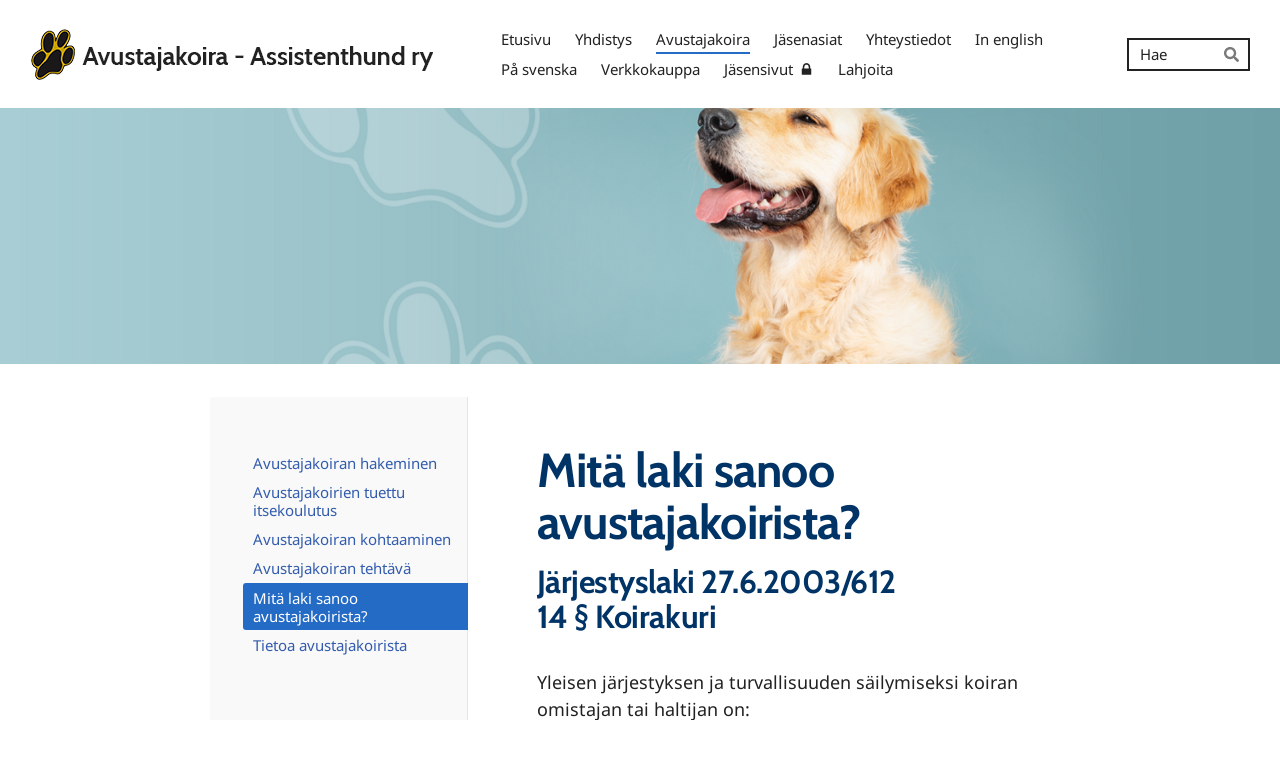

--- FILE ---
content_type: text/html; charset=utf-8
request_url: https://www.avustajakoira.fi/avustajakoirista/mita-laki-sanoo-avustajakoirista/
body_size: 6764
content:
<!DOCTYPE html>
<html class="no-js" lang="fi" data-consentbannerenabled>

<head>
  <title>Mitä laki sanoo avustajakoirista? - Avustajakoira  - Assistenthund ry</title>
  <meta charset="utf-8">
  <meta name="viewport" content="width=device-width,initial-scale=1.0">
  <link rel="preconnect" href="https://fonts.avoine.com" crossorigin>
  <link rel="preconnect" href="https://bin.yhdistysavain.fi" crossorigin>
  <script data-cookieconsent="ignore">
    document.documentElement.classList.replace('no-js', 'js')
  </script>
  
  <link href="https://fonts.avoine.com/fonts/cabin/ya.css" rel="stylesheet" class="font-import"><link href="https://fonts.avoine.com/fonts/noto-sans/ya.css" rel="stylesheet" class="font-import">
  <link rel="stylesheet" href="/@css/browsing-1.css?b1768915418s1611582451573">
  
<link rel="canonical" href="https://www.avustajakoira.fi/avustajakoirista/mita-laki-sanoo-avustajakoirista/"><meta name="description" content="Järjestyslaki 27.6.2003/612 14 § Koirakuri Yleisen järjestyksen ja turvallisuuden säilymiseksi koiran omistajan tai haltijan on: 1) pidettävä koira taajamassa kytkettynä; 2) pidettävä huolta siitä,…"><meta itemprop="name" content="Mitä laki sanoo avustajakoirista?"><meta itemprop="url" content="https://www.avustajakoira.fi/avustajakoirista/mita-laki-sanoo-avustajakoirista/"><meta property="og:type" content="website"><meta property="og:title" content="Mitä laki sanoo avustajakoirista?"><meta property="og:url" content="https://www.avustajakoira.fi/avustajakoirista/mita-laki-sanoo-avustajakoirista/"><meta property="og:description" content="Järjestyslaki 27.6.2003/612 14 § Koirakuri Yleisen järjestyksen ja turvallisuuden säilymiseksi koiran omistajan tai haltijan on: 1) pidettävä koira taajamassa kytkettynä; 2) pidettävä huolta siitä,…"><meta property="og:site_name" content="Avustajakoira  - Assistenthund ry"><meta name="twitter:card" content="summary_large_image"><meta name="twitter:title" content="Mitä laki sanoo avustajakoirista?"><meta name="twitter:description" content="Järjestyslaki 27.6.2003/612 14 § Koirakuri Yleisen järjestyksen ja turvallisuuden säilymiseksi koiran omistajan tai haltijan on: 1) pidettävä koira taajamassa kytkettynä; 2) pidettävä huolta siitä,…"><link rel="preload" as="image" href="https://bin.yhdistysavain.fi/1590536/mCG9I9qjYBRmPkQzcbQX0V2gjl/logo.png"><link rel="preload" as="image" href="https://bin.yhdistysavain.fi/1590536/QOncQ5cAC6KZzwb4s0TD0V2gdf/taustakuva_01.png" imagesrcset="https://bin.yhdistysavain.fi/1590536/QOncQ5cAC6KZzwb4s0TD0V2gdf@500&#x3D;mC8gAcN3qN/taustakuva_01.png 500w, https://bin.yhdistysavain.fi/1590536/QOncQ5cAC6KZzwb4s0TD0V2gdf@1000&#x3D;1yQaPnPTX9/taustakuva_01.png 1000w, https://bin.yhdistysavain.fi/1590536/QOncQ5cAC6KZzwb4s0TD0V2gdf@1500&#x3D;Gx9yCbljkH/taustakuva_01.png 1500w, https://bin.yhdistysavain.fi/1590536/QOncQ5cAC6KZzwb4s0TD0V2gdf/taustakuva_01.png 1900w">

  <style>
  .button, .widget-button {
    font-weight: 900;
    font-style: normal;
    padding: 1.2rem 1.4rem!important;
    font-family: "Cabin",sans-serif;
    line-height: 1;
    border-radius: 0px;
    background: #246BC6;
    color: #fff;
    font-size: 1.8em;
}
  .d4-event-details__icon-wrap {
    background: #f9b900;
}
  .widget-events-articles-grid .d4-widget-events-article {
    padding: 15px;
    background: #f6f6f6;
}
  .button.secondary, .widget-button.secondary {
    background: #FFC200;
    color: #222222;
}
@media (min-width: 1100px) {
.zone ul, .zone ol {
    font-size: 16px;
    font-weight: 700;
  }  
  #widget-eEJpXWl6rJMdgqvoKc4R h1 {
  font-size:60px;}
}
</style>
  <script type="module" src="/@res/ssr-browsing/ssr-browsing.js?b1768915418"></script>
</head>

<body data-styles-page-id="1">
  
  
  <div id="app" class=""><a class="skip-link noindex" href="#start-of-content">Siirry sivun sisältöön</a><div class="bartender"><!----><div class="d4-mobile-bar noindex"><div class="d4-mobile-bar__col d4-mobile-bar__col--fill"><div class="d4-mobile-bar__item"><a class="d4-logo d4-logo--horizontal d4-logo--mobileBar noindex" href="/"><div class="d4-logo__image"></div><div class="d4-logo__textWrap"><span class="d4-logo__text">Avustajakoira  - Assistenthund ry</span></div></a></div></div><div class="d4-mobile-bar__col"><button class="d4-mobile-bar__item d4-offcanvas-toggle" data-bartender-toggle="top"><span aria-hidden="true" class="icon d4-offcanvas-toggle__icon"><svg style="fill: currentColor; width: 17px; height: 17px" width="1792" height="1792" viewBox="0 0 1792 1792" xmlns="http://www.w3.org/2000/svg">
  <path d="M1664 1344v128q0 26-19 45t-45 19h-1408q-26 0-45-19t-19-45v-128q0-26 19-45t45-19h1408q26 0 45 19t19 45zm0-512v128q0 26-19 45t-45 19h-1408q-26 0-45-19t-19-45v-128q0-26 19-45t45-19h1408q26 0 45 19t19 45zm0-512v128q0 26-19 45t-45 19h-1408q-26 0-45-19t-19-45v-128q0-26 19-45t45-19h1408q26 0 45 19t19 45z"/>
</svg>
</span><span class="d4-offcanvas-toggle__text sr-only">Haku ja valikko</span></button></div><!----></div><div class="d4-canvas bartender__content"><header><div class="d4-background-layers"><div class="d4-background-layer d4-background-layer--brightness"></div><div class="d4-background-layer d4-background-layer--overlay"></div><div class="d4-background-layer d4-background-layer--fade"></div></div><div class="d4-header-wrapper"><div class="flex"><div class="flex__logo"><a class="d4-logo d4-logo--horizontal d4-logo--legacy noindex" href="/"><div class="d4-logo__image"></div><div class="d4-logo__textWrap"><span class="d4-logo__text">Avustajakoira  - Assistenthund ry</span></div></a></div><div class="flex__nav"><nav class="d4-main-nav"><ul class="d4-main-nav__list" tabindex="-1"><!--[--><li class="d4-main-nav__item d4-main-nav__item--level-1"><a class="d4-main-nav__link" href="/" aria-current="false"><!----><span class="d4-main-nav__title">Etusivu</span><!----></a><!----></li><li class="d4-main-nav__item d4-main-nav__item--level-1 nav__item--has-children"><a class="d4-main-nav__link" href="/yhdistys/" aria-current="false"><!----><span class="d4-main-nav__title">Yhdistys</span><!----></a><!----></li><li class="d4-main-nav__item d4-main-nav__item--level-1 d4-main-nav__item--parent nav__item--has-children"><a class="d4-main-nav__link" href="/avustajakoirista/" aria-current="false"><!----><span class="d4-main-nav__title">Avustajakoira</span><!----></a><!----></li><li class="d4-main-nav__item d4-main-nav__item--level-1 nav__item--has-children"><a class="d4-main-nav__link" href="/jasenasiat/" aria-current="false"><!----><span class="d4-main-nav__title">Jäsenasiat</span><!----></a><!----></li><li class="d4-main-nav__item d4-main-nav__item--level-1 nav__item--has-children"><a class="d4-main-nav__link" href="/yhteystiedot/" aria-current="false"><!----><span class="d4-main-nav__title">Yhteystiedot</span><!----></a><!----></li><li class="d4-main-nav__item d4-main-nav__item--level-1 nav__item--has-children"><a class="d4-main-nav__link" href="/in-english/" aria-current="false"><!----><span class="d4-main-nav__title">In english</span><!----></a><!----></li><li class="d4-main-nav__item d4-main-nav__item--level-1 nav__item--has-children"><a class="d4-main-nav__link" href="/pa-svenska/" aria-current="false"><!----><span class="d4-main-nav__title">På svenska</span><!----></a><!----></li><li class="d4-main-nav__item d4-main-nav__item--level-1"><a class="d4-main-nav__link" href="/aputassukauppa/" aria-current="false"><!----><span class="d4-main-nav__title">Verkkokauppa</span><!----></a><!----></li><li class="d4-main-nav__item d4-main-nav__item--level-1"><a class="d4-main-nav__link" href="/jasensivut/" aria-current="false"><!----><span class="d4-main-nav__title">Jäsensivut</span><span aria-hidden="true" class="icon d4-main-nav__icon"><svg style="fill: currentColor; width: 10px; height: 10px" width="1792" height="1792" viewBox="0 0 1792 1792" xmlns="http://www.w3.org/2000/svg">
  <path d="M640 768h512v-192q0-106-75-181t-181-75-181 75-75 181v192zm832 96v576q0 40-28 68t-68 28h-960q-40 0-68-28t-28-68v-576q0-40 28-68t68-28h32v-192q0-184 132-316t316-132 316 132 132 316v192h32q40 0 68 28t28 68z"/>
</svg>
</span></a><!----></li><li class="d4-main-nav__item d4-main-nav__item--level-1"><a class="d4-main-nav__link" href="/lahjoita/" aria-current="false"><!----><span class="d4-main-nav__title">Lahjoita</span><!----></a><!----></li><!--]--></ul></nav><form action="/@search" method="get" class="d4-theme-search noindex d4-theme-search--header"><div class="d4-theme-search__field d4-theme-search__field--query"><label for="search-desktop-q" class="d4-theme-search__label sr-only">Haku</label><input class="d4-theme-search__input" type="search" id="search-desktop-q" name="q" placeholder="Hae" autocomplete="off" required><button class="d4-theme-search__submit" type="submit"><span aria-hidden="true" class="icon d4-theme-search__icon"><svg style="fill: currentColor; width: 12px; height: 12px" xmlns="http://www.w3.org/2000/svg" viewBox="0 0 512 512"><path d="M505 442.7L405.3 343c-4.5-4.5-10.6-7-17-7H372c27.6-35.3 44-79.7 44-128C416 93.1 322.9 0 208 0S0 93.1 0 208s93.1 208 208 208c48.3 0 92.7-16.4 128-44v16.3c0 6.4 2.5 12.5 7 17l99.7 99.7c9.4 9.4 24.6 9.4 33.9 0l28.3-28.3c9.4-9.4 9.4-24.6.1-34zM208 336c-70.7 0-128-57.2-128-128 0-70.7 57.2-128 128-128 70.7 0 128 57.2 128 128 0 70.7-57.2 128-128 128z"></path></svg>
</span><span class="sr-only">Hae</span></button></div></form></div></div></div><!--[--><!--]--></header><div class="d4-canvas-wrapper"><div class="has-children content"><aside><nav class="d4-sub-nav"><ul class="d4-sub-nav__list" tabindex="-1"><!--[--><li class="d4-sub-nav__item d4-sub-nav__item--level-1"><a class="d4-sub-nav__link" href="/avustajakoirista/avustajakoiran-hakeminen/" aria-current="false"><!----><span class="d4-sub-nav__title">Avustajakoiran hakeminen</span><!----></a><!----></li><li class="d4-sub-nav__item d4-sub-nav__item--level-1"><a class="d4-sub-nav__link" href="/avustajakoirista/avustajakoirien-itsekoulutusproj/" aria-current="false"><!----><span class="d4-sub-nav__title">Avustajakoirien tuettu itsekoulutus</span><!----></a><!----></li><li class="d4-sub-nav__item d4-sub-nav__item--level-1"><a class="d4-sub-nav__link" href="/avustajakoirista/avustajakoiran-kohtaaminen/" aria-current="false"><!----><span class="d4-sub-nav__title">Avustajakoiran kohtaaminen</span><!----></a><!----></li><li class="d4-sub-nav__item d4-sub-nav__item--level-1"><a class="d4-sub-nav__link" href="/avustajakoirista/avustajakoiran-tehtava/" aria-current="false"><!----><span class="d4-sub-nav__title">Avustajakoiran tehtävä</span><!----></a><!----></li><li class="d4-sub-nav__item d4-sub-nav__item--level-1 d4-sub-nav__item--parent d4-sub-nav__item--current"><a class="d4-sub-nav__link" href="/avustajakoirista/mita-laki-sanoo-avustajakoirista/" aria-current="page"><!----><span class="d4-sub-nav__title">Mitä laki sanoo avustajakoirista?</span><!----></a><!----></li><li class="d4-sub-nav__item d4-sub-nav__item--level-1"><a class="d4-sub-nav__link" href="/avustajakoirista/tietoa-avustajakoirista/" aria-current="false"><!----><span class="d4-sub-nav__title">Tietoa avustajakoirista</span><!----></a><!----></li><!--]--></ul></nav><div class="zone-container"><div class="zone" data-zone-id="75sidebar"><!----><!--[--><!--]--><!----></div><!----></div></aside><main role="main" id="start-of-content"><div class="zone-container"><div class="zone" data-zone-id="50main"><!----><!--[--><!--[--><div class="widget-container" id="wc-9vTPEdBfmXFahQugqfwN"><div id="widget-9vTPEdBfmXFahQugqfwN" class="widget widget-text"><!--[--><div><h1>Mitä laki sanoo avustajakoirista?</h1></div><!--]--></div></div><!--]--><!--[--><div class="widget-container" id="wc-EHxFC9O2OAo4N6K0fHEU"><div id="widget-EHxFC9O2OAo4N6K0fHEU" class="widget widget-text"><!--[--><div><h3><strong>Järjestyslaki 27.6.2003/612</strong><br />14 § Koirakuri</h3><p><br />Yleisen järjestyksen ja turvallisuuden säilymiseksi koiran omistajan tai haltijan on:</p><p>1) pidettävä koira taajamassa kytkettynä;</p><p>2) pidettävä huolta siitä, ettei koira pääse kytkemättömänä kuntopolulle tai muulle sen kaltaiselle juoksuradalle eikä lainkaan yleiselle uimarannalle, lasten leikkipaikaksi varatulle alueelle, toriaikana torille taikka yleiseen käyttöön kunnostetulle ladulle tai urheilukentälle, jollei se ole erikseen sallittua; (19.12.2003/1195)</p><p>3) pidettävä huolta siitä, että koiran uloste ei jää ympäristöön hoidetulla alueella taajamassa.</p><p>Mitä 1 momentin 1 ja 2 kohdassa säädetään, ei koske virantoimituksessa käytettävää valtion omistamaa koiraa, vartiointitehtävässä olevaa vartijan koiraa, palvelutehtävässä olevaa koulutettua pelastuskoiraa, liikuntavammaisen avustajakoiraa eikä näkövammaisen opaskoiraa.</p><p>Mitä 1 momentin 1 kohdassa säädetään, ei koske suljettua pihaa, koirien harjoituspaikkaa eikä erityisesti osoitettua aidattua jaloittelualuetta. Koiran tulee kuitenkin näissäkin paikoissa olla omistajansa tai haltijansa valvonnassa.<br />Mitä 1 momentin 2 kohdassa säädetään, koskee myös kissaa. Mitä 1 momentin 1 ja 2 kohdassa säädetään, koskee myös hevosta sekä soveltuvin osin muuta koti- tai lemmikkieläintä.asa/2003/20030612)</p><h3>Maa- ja metsätalousministeriön asetus<br />1367/2011<br />ilmoitettujen elintarvikehuoneistojen elintarvikehygieniasta</h3><h3><br />18 §(16.5.2017/291)<br />Eläinten pääsy elintarvikehuoneistoon</h3><p><strong>Näkövammaisen henkilön opaskoiran, kuulovammaisen henkilön kuulokoiran, fyysisesti liikuntavammaisen avustajakoiran ja muun vammaista tai pitkäaikaissairasta henkilöä avustavan koiran kuten tuki- ja hypokoiran saa tuoda elintarvikehuoneiston asiakastiloihin.</strong> Lemmikkieläimiä saa toimijan suostumuksella tuoda elintarvikehuoneiston tarjoilutiloihin. Tällaisesta suostumuksesta on ilmoitettava asiakkaille tarjoilutilan sisäänkäynnin yhteydessä.</p><p>Rikoslaki<br />19.12.1889/39</p><p>11 § (13.11.2009/885)</p><h2>Syrjintä</h2><p>Joka elinkeinotoiminnassa, ammatin harjoittamisessa, yleisönpalvelussa, virkatoiminnassa tai muussa ulkisessa tehtävässä taikka julkista tilaisuutta tai yleistä kokousta järjestettäessä ilman hyväksyttävää syytä<br />1) ei palvele jotakuta yleisesti noudatettavilla ehdoilla,</p><p>2) kieltäytyy päästämästä jotakuta tilaisuuteen tai kokoukseen tai poistaa hänet sieltä taikka</p><p>3) asettaa jonkun ilmeisen eriarvoiseen tai muita olennaisesti huonompaan asemaan</p><p>rodun, kansallisen tai etnisen alkuperän, ihonvärin, kielen, sukupuolen, iän, perhesuhteiden,<br />sukupuolisen suuntautumisen, perimän, vammaisuuden tai terveydentilan taikka uskonnon,<br />yhteiskunnallisen mielipiteen, poliittisen tai ammatillisen toiminnan tai muun näihin rinnastettavan seikan perusteella, on tuomittava, jollei teko ole rangaistava työsyrjintänä tai kiskonnantapaisena työsyrjintänä, syrjinnästä sakkoon tai vankeuteen enintään kuudeksi kuukaudeksi.</p><h2>Lisätietoja oikeuksista löytyy oheisista linkeistä:</h2><p><br /><a href="http://www.finnair.com/go/documents/opaskoiran-kanssa-joukkoliikenteessa.pdf" rel="noopener" target="_blank">http://www.finnair.com/go/documents/opaskoiran-kanssa-joukkoliikenteessa.pdf</a></p><p><a href="http://www.kennelliitto.fi/koirat/koiran-omistaminen/koiriin-liittyva-lainsaadanto" target="_blank" rel="noopener">http://www.kennelliitto.fi/koirat/koiran-omistaminen/koiriin-liittyva-lainsaadanto</a></p></div><!--]--></div></div><!--]--><!--]--><!----></div><!----></div></main></div><footer class="d4-footer"><div class="d4-footer__wrap flex"><div class="d4-footer__copylogin copylogin"><span><a id="login-link" href="/@admin/website/?page=%2Favustajakoirista%2Fmita-laki-sanoo-avustajakoirista%2F" target="_top" rel="nofollow" aria-label="Kirjaudu sivustolle"> © </a> Avustajakoira  - Assistenthund ry</span></div><div class="d4-footer__menu footer-menu" data-widget-edit-tip=""><ul><!----><li><a href="/@cookies">Evästeet</a></li><!----><!----><!----><li><a href="https://www.yhdistysavain.fi" class="made-with" target="_blank" rel="noopener">Tehty Yhdistysavaimella</a></li></ul></div></div></footer></div></div><div class="d4-offcanvas d4-offcanvas--top bartender__bar bartender__bar--top" aria-label="Haku ja valikko" mode="float"><div class="d4-offcanvas__searchWrapper"><form action="/@search" method="get" class="d4-theme-search noindex d4-theme-search--mobile"><div class="d4-theme-search__field d4-theme-search__field--query"><label for="search-mobile-q" class="d4-theme-search__label sr-only">Haku</label><input class="d4-theme-search__input" type="search" id="search-mobile-q" name="q" placeholder="Hae" autocomplete="off" required><button class="d4-theme-search__submit" type="submit"><span aria-hidden="true" class="icon d4-theme-search__icon"><svg style="fill: currentColor; width: 12px; height: 12px" xmlns="http://www.w3.org/2000/svg" viewBox="0 0 512 512"><path d="M505 442.7L405.3 343c-4.5-4.5-10.6-7-17-7H372c27.6-35.3 44-79.7 44-128C416 93.1 322.9 0 208 0S0 93.1 0 208s93.1 208 208 208c48.3 0 92.7-16.4 128-44v16.3c0 6.4 2.5 12.5 7 17l99.7 99.7c9.4 9.4 24.6 9.4 33.9 0l28.3-28.3c9.4-9.4 9.4-24.6.1-34zM208 336c-70.7 0-128-57.2-128-128 0-70.7 57.2-128 128-128 70.7 0 128 57.2 128 128 0 70.7-57.2 128-128 128z"></path></svg>
</span><span class="sr-only">Hae</span></button></div></form></div><nav class="d4-mobile-nav"><ul class="d4-mobile-nav__list" tabindex="-1"><!--[--><li class="d4-mobile-nav__item d4-mobile-nav__item--level-1"><a class="d4-mobile-nav__link" href="/" aria-current="false"><!----><span class="d4-mobile-nav__title">Etusivu</span><!----></a><!----></li><li class="d4-mobile-nav__item d4-mobile-nav__item--level-1 d4-mobile-nav__item--has-children"><a class="d4-mobile-nav__link" href="/yhdistys/" aria-current="false"><!----><span class="d4-mobile-nav__title">Yhdistys</span><!----></a><!--[--><button class="navExpand navExpand--active" data-text-expand="Näytä sivun Yhdistys alasivut" data-text-unexpand="Piilota sivun Yhdistys alasivut" aria-label="Näytä sivun Yhdistys alasivut" aria-controls="nav__list--3" aria-expanded="true"><span aria-hidden="true" class="icon navExpand__icon navExpand__icon--plus"><svg style="fill: currentColor; width: 14px; height: 14px" width="11" height="11" viewBox="0 0 11 11" xmlns="http://www.w3.org/2000/svg">
  <path d="M11 5.182v.636c0 .227-.08.42-.24.58-.158.16-.35.238-.578.238H6.636v3.546c0 .227-.08.42-.238.58-.16.158-.353.238-.58.238h-.636c-.227 0-.42-.08-.58-.24-.16-.158-.238-.35-.238-.578V6.636H.818c-.227 0-.42-.08-.58-.238C.08 6.238 0 6.045 0 5.818v-.636c0-.227.08-.42.24-.58.158-.16.35-.238.578-.238h3.546V.818c0-.227.08-.42.238-.58.16-.158.353-.238.58-.238h.636c.227 0 .42.08.58.24.16.158.238.35.238.578v3.546h3.546c.227 0 .42.08.58.238.158.16.238.353.238.58z" fill-rule="nonzero"/>
</svg>
</span><span aria-hidden="true" class="icon navExpand__icon navExpand__icon--minus"><svg style="fill: currentColor; width: 14px; height: 14px" width="1792" height="1792" viewBox="0 0 1792 1792" xmlns="http://www.w3.org/2000/svg">
  <path d="M1600 736v192q0 40-28 68t-68 28h-1216q-40 0-68-28t-28-68v-192q0-40 28-68t68-28h1216q40 0 68 28t28 68z"/>
</svg>
</span></button><ul class="d4-mobile-nav__list" tabindex="-1" id="nav__list--3" aria-label="Sivun Yhdistys alasivut"><!--[--><li class="d4-mobile-nav__item d4-mobile-nav__item--level-2 d4-mobile-nav__item--has-children"><a class="d4-mobile-nav__link" href="/yhdistys/kuinka-voit-tukea/" aria-current="false"><!----><span class="d4-mobile-nav__title">Kuinka voit tukea?</span><!----></a><!--[--><button class="navExpand navExpand--active" data-text-expand="Näytä sivun Kuinka voit tukea? alasivut" data-text-unexpand="Piilota sivun Kuinka voit tukea? alasivut" aria-label="Näytä sivun Kuinka voit tukea? alasivut" aria-controls="nav__list--28" aria-expanded="true"><span aria-hidden="true" class="icon navExpand__icon navExpand__icon--plus"><svg style="fill: currentColor; width: 14px; height: 14px" width="11" height="11" viewBox="0 0 11 11" xmlns="http://www.w3.org/2000/svg">
  <path d="M11 5.182v.636c0 .227-.08.42-.24.58-.158.16-.35.238-.578.238H6.636v3.546c0 .227-.08.42-.238.58-.16.158-.353.238-.58.238h-.636c-.227 0-.42-.08-.58-.24-.16-.158-.238-.35-.238-.578V6.636H.818c-.227 0-.42-.08-.58-.238C.08 6.238 0 6.045 0 5.818v-.636c0-.227.08-.42.24-.58.158-.16.35-.238.578-.238h3.546V.818c0-.227.08-.42.238-.58.16-.158.353-.238.58-.238h.636c.227 0 .42.08.58.24.16.158.238.35.238.578v3.546h3.546c.227 0 .42.08.58.238.158.16.238.353.238.58z" fill-rule="nonzero"/>
</svg>
</span><span aria-hidden="true" class="icon navExpand__icon navExpand__icon--minus"><svg style="fill: currentColor; width: 14px; height: 14px" width="1792" height="1792" viewBox="0 0 1792 1792" xmlns="http://www.w3.org/2000/svg">
  <path d="M1600 736v192q0 40-28 68t-68 28h-1216q-40 0-68-28t-28-68v-192q0-40 28-68t68-28h1216q40 0 68 28t28 68z"/>
</svg>
</span></button><ul class="d4-mobile-nav__list" tabindex="-1" id="nav__list--28" aria-label="Sivun Kuinka voit tukea? alasivut"><!--[--><li class="d4-mobile-nav__item d4-mobile-nav__item--level-3 d4-mobile-nav__item--has-children"><a class="d4-mobile-nav__link" href="/yhdistys/kuinka-voit-tukea/auta-tarvitsemme-lisaa-avustajak/" aria-current="false"><!----><span class="d4-mobile-nav__title">Tarvitsemme lisää avustajakoiria</span><!----></a><!--[--><button class="navExpand navExpand--active" data-text-expand="Näytä sivun Tarvitsemme lisää avustajakoiria alasivut" data-text-unexpand="Piilota sivun Tarvitsemme lisää avustajakoiria alasivut" aria-label="Näytä sivun Tarvitsemme lisää avustajakoiria alasivut" aria-controls="nav__list--18" aria-expanded="true"><span aria-hidden="true" class="icon navExpand__icon navExpand__icon--plus"><svg style="fill: currentColor; width: 14px; height: 14px" width="11" height="11" viewBox="0 0 11 11" xmlns="http://www.w3.org/2000/svg">
  <path d="M11 5.182v.636c0 .227-.08.42-.24.58-.158.16-.35.238-.578.238H6.636v3.546c0 .227-.08.42-.238.58-.16.158-.353.238-.58.238h-.636c-.227 0-.42-.08-.58-.24-.16-.158-.238-.35-.238-.578V6.636H.818c-.227 0-.42-.08-.58-.238C.08 6.238 0 6.045 0 5.818v-.636c0-.227.08-.42.24-.58.158-.16.35-.238.578-.238h3.546V.818c0-.227.08-.42.238-.58.16-.158.353-.238.58-.238h.636c.227 0 .42.08.58.24.16.158.238.35.238.578v3.546h3.546c.227 0 .42.08.58.238.158.16.238.353.238.58z" fill-rule="nonzero"/>
</svg>
</span><span aria-hidden="true" class="icon navExpand__icon navExpand__icon--minus"><svg style="fill: currentColor; width: 14px; height: 14px" width="1792" height="1792" viewBox="0 0 1792 1792" xmlns="http://www.w3.org/2000/svg">
  <path d="M1600 736v192q0 40-28 68t-68 28h-1216q-40 0-68-28t-28-68v-192q0-40 28-68t68-28h1216q40 0 68 28t28 68z"/>
</svg>
</span></button><ul class="d4-mobile-nav__list" tabindex="-1" id="nav__list--18" aria-label="Sivun Tarvitsemme lisää avustajakoiria alasivut"><!--[--><li class="d4-mobile-nav__item d4-mobile-nav__item--level-4"><a class="d4-mobile-nav__link" href="/yhdistys/kuinka-voit-tukea/auta-tarvitsemme-lisaa-avustajak/peesaritoiminta/" aria-current="false"><!----><span class="d4-mobile-nav__title">Peesaritoiminta</span><!----></a><!----></li><!--]--></ul><!--]--></li><li class="d4-mobile-nav__item d4-mobile-nav__item--level-3"><a class="d4-mobile-nav__link" href="/yhdistys/kuinka-voit-tukea/kummikoiratoiminta/" aria-current="false"><!----><span class="d4-mobile-nav__title">Kummikoiratoiminta</span><!----></a><!----></li><li class="d4-mobile-nav__item d4-mobile-nav__item--level-3"><a class="d4-mobile-nav__link" href="/yhdistys/kuinka-voit-tukea/peesaritoiminta/" aria-current="false"><!----><span class="d4-mobile-nav__title">Peesaritoiminta</span><!----></a><!----></li><!--]--></ul><!--]--></li><li class="d4-mobile-nav__item d4-mobile-nav__item--level-2"><a class="d4-mobile-nav__link" href="/yhdistys/yhteistyokumppanimme/" aria-current="false"><!----><span class="d4-mobile-nav__title">Yhteistyökumppanimme</span><!----></a><!----></li><li class="d4-mobile-nav__item d4-mobile-nav__item--level-2"><a class="d4-mobile-nav__link" href="/yhdistys/aputassu-lehti/" aria-current="false"><!----><span class="d4-mobile-nav__title">Aputassu-lehti</span><!----></a><!----></li><!--]--></ul><!--]--></li><li class="d4-mobile-nav__item d4-mobile-nav__item--level-1 d4-mobile-nav__item--parent d4-mobile-nav__item--has-children"><a class="d4-mobile-nav__link" href="/avustajakoirista/" aria-current="false"><!----><span class="d4-mobile-nav__title">Avustajakoira</span><!----></a><!--[--><button class="navExpand navExpand--active" data-text-expand="Näytä sivun Avustajakoira alasivut" data-text-unexpand="Piilota sivun Avustajakoira alasivut" aria-label="Näytä sivun Avustajakoira alasivut" aria-controls="nav__list--12" aria-expanded="true"><span aria-hidden="true" class="icon navExpand__icon navExpand__icon--plus"><svg style="fill: currentColor; width: 14px; height: 14px" width="11" height="11" viewBox="0 0 11 11" xmlns="http://www.w3.org/2000/svg">
  <path d="M11 5.182v.636c0 .227-.08.42-.24.58-.158.16-.35.238-.578.238H6.636v3.546c0 .227-.08.42-.238.58-.16.158-.353.238-.58.238h-.636c-.227 0-.42-.08-.58-.24-.16-.158-.238-.35-.238-.578V6.636H.818c-.227 0-.42-.08-.58-.238C.08 6.238 0 6.045 0 5.818v-.636c0-.227.08-.42.24-.58.158-.16.35-.238.578-.238h3.546V.818c0-.227.08-.42.238-.58.16-.158.353-.238.58-.238h.636c.227 0 .42.08.58.24.16.158.238.35.238.578v3.546h3.546c.227 0 .42.08.58.238.158.16.238.353.238.58z" fill-rule="nonzero"/>
</svg>
</span><span aria-hidden="true" class="icon navExpand__icon navExpand__icon--minus"><svg style="fill: currentColor; width: 14px; height: 14px" width="1792" height="1792" viewBox="0 0 1792 1792" xmlns="http://www.w3.org/2000/svg">
  <path d="M1600 736v192q0 40-28 68t-68 28h-1216q-40 0-68-28t-28-68v-192q0-40 28-68t68-28h1216q40 0 68 28t28 68z"/>
</svg>
</span></button><ul class="d4-mobile-nav__list" tabindex="-1" id="nav__list--12" aria-label="Sivun Avustajakoira alasivut"><!--[--><li class="d4-mobile-nav__item d4-mobile-nav__item--level-2"><a class="d4-mobile-nav__link" href="/avustajakoirista/avustajakoiran-hakeminen/" aria-current="false"><!----><span class="d4-mobile-nav__title">Avustajakoiran hakeminen</span><!----></a><!----></li><li class="d4-mobile-nav__item d4-mobile-nav__item--level-2 d4-mobile-nav__item--has-children"><a class="d4-mobile-nav__link" href="/avustajakoirista/avustajakoirien-itsekoulutusproj/" aria-current="false"><!----><span class="d4-mobile-nav__title">Avustajakoirien tuettu itsekoulutus</span><!----></a><!--[--><button class="navExpand navExpand--active" data-text-expand="Näytä sivun Avustajakoirien tuettu itsekoulutus alasivut" data-text-unexpand="Piilota sivun Avustajakoirien tuettu itsekoulutus alasivut" aria-label="Näytä sivun Avustajakoirien tuettu itsekoulutus alasivut" aria-controls="nav__list--39" aria-expanded="true"><span aria-hidden="true" class="icon navExpand__icon navExpand__icon--plus"><svg style="fill: currentColor; width: 14px; height: 14px" width="11" height="11" viewBox="0 0 11 11" xmlns="http://www.w3.org/2000/svg">
  <path d="M11 5.182v.636c0 .227-.08.42-.24.58-.158.16-.35.238-.578.238H6.636v3.546c0 .227-.08.42-.238.58-.16.158-.353.238-.58.238h-.636c-.227 0-.42-.08-.58-.24-.16-.158-.238-.35-.238-.578V6.636H.818c-.227 0-.42-.08-.58-.238C.08 6.238 0 6.045 0 5.818v-.636c0-.227.08-.42.24-.58.158-.16.35-.238.578-.238h3.546V.818c0-.227.08-.42.238-.58.16-.158.353-.238.58-.238h.636c.227 0 .42.08.58.24.16.158.238.35.238.578v3.546h3.546c.227 0 .42.08.58.238.158.16.238.353.238.58z" fill-rule="nonzero"/>
</svg>
</span><span aria-hidden="true" class="icon navExpand__icon navExpand__icon--minus"><svg style="fill: currentColor; width: 14px; height: 14px" width="1792" height="1792" viewBox="0 0 1792 1792" xmlns="http://www.w3.org/2000/svg">
  <path d="M1600 736v192q0 40-28 68t-68 28h-1216q-40 0-68-28t-28-68v-192q0-40 28-68t68-28h1216q40 0 68 28t28 68z"/>
</svg>
</span></button><ul class="d4-mobile-nav__list" tabindex="-1" id="nav__list--39" aria-label="Sivun Avustajakoirien tuettu itsekoulutus alasivut"><!--[--><li class="d4-mobile-nav__item d4-mobile-nav__item--level-3"><a class="d4-mobile-nav__link" href="/avustajakoirista/avustajakoirien-itsekoulutusproj/hakuohjeet-itsekoulutukseen/" aria-current="false"><!----><span class="d4-mobile-nav__title">Hakuohjeet oman koiran kouluttamiseen</span><!----></a><!----></li><!--]--></ul><!--]--></li><li class="d4-mobile-nav__item d4-mobile-nav__item--level-2"><a class="d4-mobile-nav__link" href="/avustajakoirista/avustajakoiran-kohtaaminen/" aria-current="false"><!----><span class="d4-mobile-nav__title">Avustajakoiran kohtaaminen</span><!----></a><!----></li><li class="d4-mobile-nav__item d4-mobile-nav__item--level-2"><a class="d4-mobile-nav__link" href="/avustajakoirista/avustajakoiran-tehtava/" aria-current="false"><!----><span class="d4-mobile-nav__title">Avustajakoiran tehtävä</span><!----></a><!----></li><li class="d4-mobile-nav__item d4-mobile-nav__item--level-2 d4-mobile-nav__item--parent d4-mobile-nav__item--current"><a class="d4-mobile-nav__link" href="/avustajakoirista/mita-laki-sanoo-avustajakoirista/" aria-current="page"><!----><span class="d4-mobile-nav__title">Mitä laki sanoo avustajakoirista?</span><!----></a><!----></li><li class="d4-mobile-nav__item d4-mobile-nav__item--level-2"><a class="d4-mobile-nav__link" href="/avustajakoirista/tietoa-avustajakoirista/" aria-current="false"><!----><span class="d4-mobile-nav__title">Tietoa avustajakoirista</span><!----></a><!----></li><!--]--></ul><!--]--></li><li class="d4-mobile-nav__item d4-mobile-nav__item--level-1 d4-mobile-nav__item--has-children"><a class="d4-mobile-nav__link" href="/jasenasiat/" aria-current="false"><!----><span class="d4-mobile-nav__title">Jäsenasiat</span><!----></a><!--[--><button class="navExpand navExpand--active" data-text-expand="Näytä sivun Jäsenasiat alasivut" data-text-unexpand="Piilota sivun Jäsenasiat alasivut" aria-label="Näytä sivun Jäsenasiat alasivut" aria-controls="nav__list--41" aria-expanded="true"><span aria-hidden="true" class="icon navExpand__icon navExpand__icon--plus"><svg style="fill: currentColor; width: 14px; height: 14px" width="11" height="11" viewBox="0 0 11 11" xmlns="http://www.w3.org/2000/svg">
  <path d="M11 5.182v.636c0 .227-.08.42-.24.58-.158.16-.35.238-.578.238H6.636v3.546c0 .227-.08.42-.238.58-.16.158-.353.238-.58.238h-.636c-.227 0-.42-.08-.58-.24-.16-.158-.238-.35-.238-.578V6.636H.818c-.227 0-.42-.08-.58-.238C.08 6.238 0 6.045 0 5.818v-.636c0-.227.08-.42.24-.58.158-.16.35-.238.578-.238h3.546V.818c0-.227.08-.42.238-.58.16-.158.353-.238.58-.238h.636c.227 0 .42.08.58.24.16.158.238.35.238.578v3.546h3.546c.227 0 .42.08.58.238.158.16.238.353.238.58z" fill-rule="nonzero"/>
</svg>
</span><span aria-hidden="true" class="icon navExpand__icon navExpand__icon--minus"><svg style="fill: currentColor; width: 14px; height: 14px" width="1792" height="1792" viewBox="0 0 1792 1792" xmlns="http://www.w3.org/2000/svg">
  <path d="M1600 736v192q0 40-28 68t-68 28h-1216q-40 0-68-28t-28-68v-192q0-40 28-68t68-28h1216q40 0 68 28t28 68z"/>
</svg>
</span></button><ul class="d4-mobile-nav__list" tabindex="-1" id="nav__list--41" aria-label="Sivun Jäsenasiat alasivut"><!--[--><li class="d4-mobile-nav__item d4-mobile-nav__item--level-2"><a class="d4-mobile-nav__link" href="/jasenasiat/yhteystietomuutos/" aria-current="false"><!----><span class="d4-mobile-nav__title">Yhteystietomuutos</span><!----></a><!----></li><!--]--></ul><!--]--></li><li class="d4-mobile-nav__item d4-mobile-nav__item--level-1 d4-mobile-nav__item--has-children"><a class="d4-mobile-nav__link" href="/yhteystiedot/" aria-current="false"><!----><span class="d4-mobile-nav__title">Yhteystiedot</span><!----></a><!--[--><button class="navExpand navExpand--active" data-text-expand="Näytä sivun Yhteystiedot alasivut" data-text-unexpand="Piilota sivun Yhteystiedot alasivut" aria-label="Näytä sivun Yhteystiedot alasivut" aria-controls="nav__list--56" aria-expanded="true"><span aria-hidden="true" class="icon navExpand__icon navExpand__icon--plus"><svg style="fill: currentColor; width: 14px; height: 14px" width="11" height="11" viewBox="0 0 11 11" xmlns="http://www.w3.org/2000/svg">
  <path d="M11 5.182v.636c0 .227-.08.42-.24.58-.158.16-.35.238-.578.238H6.636v3.546c0 .227-.08.42-.238.58-.16.158-.353.238-.58.238h-.636c-.227 0-.42-.08-.58-.24-.16-.158-.238-.35-.238-.578V6.636H.818c-.227 0-.42-.08-.58-.238C.08 6.238 0 6.045 0 5.818v-.636c0-.227.08-.42.24-.58.158-.16.35-.238.578-.238h3.546V.818c0-.227.08-.42.238-.58.16-.158.353-.238.58-.238h.636c.227 0 .42.08.58.24.16.158.238.35.238.578v3.546h3.546c.227 0 .42.08.58.238.158.16.238.353.238.58z" fill-rule="nonzero"/>
</svg>
</span><span aria-hidden="true" class="icon navExpand__icon navExpand__icon--minus"><svg style="fill: currentColor; width: 14px; height: 14px" width="1792" height="1792" viewBox="0 0 1792 1792" xmlns="http://www.w3.org/2000/svg">
  <path d="M1600 736v192q0 40-28 68t-68 28h-1216q-40 0-68-28t-28-68v-192q0-40 28-68t68-28h1216q40 0 68 28t28 68z"/>
</svg>
</span></button><ul class="d4-mobile-nav__list" tabindex="-1" id="nav__list--56" aria-label="Sivun Yhteystiedot alasivut"><!--[--><li class="d4-mobile-nav__item d4-mobile-nav__item--level-2"><a class="d4-mobile-nav__link" href="/yhteystiedot/hallituksen-jasenet/" aria-current="false"><!----><span class="d4-mobile-nav__title">Hallituksen jäsenet</span><!----></a><!----></li><li class="d4-mobile-nav__item d4-mobile-nav__item--level-2"><a class="d4-mobile-nav__link" href="/yhteystiedot/pankkiyhteydet/" aria-current="false"><!----><span class="d4-mobile-nav__title">Pankkiyhteydet</span><!----></a><!----></li><li class="d4-mobile-nav__item d4-mobile-nav__item--level-2"><a class="d4-mobile-nav__link" href="/yhteystiedot/avustajakoiratuomarit/" aria-current="false"><!----><span class="d4-mobile-nav__title">Avustajakoiratuomarit</span><!----></a><!----></li><li class="d4-mobile-nav__item d4-mobile-nav__item--level-2"><a class="d4-mobile-nav__link" href="/yhteystiedot/tietosuojaseloste/" aria-current="false"><!----><span class="d4-mobile-nav__title">Tietosuojaseloste</span><!----></a><!----></li><li class="d4-mobile-nav__item d4-mobile-nav__item--level-2"><a class="d4-mobile-nav__link" href="/yhteystiedot/yhdistyksen-saannot/" aria-current="false"><!----><span class="d4-mobile-nav__title">Yhdistyksen säännöt</span><!----></a><!----></li><li class="d4-mobile-nav__item d4-mobile-nav__item--level-2"><a class="d4-mobile-nav__link" href="/yhteystiedot/varankerayslupa/" aria-current="false"><!----><span class="d4-mobile-nav__title">Varankeräyslupa</span><!----></a><!----></li><!--]--></ul><!--]--></li><li class="d4-mobile-nav__item d4-mobile-nav__item--level-1 d4-mobile-nav__item--has-children"><a class="d4-mobile-nav__link" href="/in-english/" aria-current="false"><!----><span class="d4-mobile-nav__title">In english</span><!----></a><!--[--><button class="navExpand navExpand--active" data-text-expand="Näytä sivun In english alasivut" data-text-unexpand="Piilota sivun In english alasivut" aria-label="Näytä sivun In english alasivut" aria-controls="nav__list--10" aria-expanded="true"><span aria-hidden="true" class="icon navExpand__icon navExpand__icon--plus"><svg style="fill: currentColor; width: 14px; height: 14px" width="11" height="11" viewBox="0 0 11 11" xmlns="http://www.w3.org/2000/svg">
  <path d="M11 5.182v.636c0 .227-.08.42-.24.58-.158.16-.35.238-.578.238H6.636v3.546c0 .227-.08.42-.238.58-.16.158-.353.238-.58.238h-.636c-.227 0-.42-.08-.58-.24-.16-.158-.238-.35-.238-.578V6.636H.818c-.227 0-.42-.08-.58-.238C.08 6.238 0 6.045 0 5.818v-.636c0-.227.08-.42.24-.58.158-.16.35-.238.578-.238h3.546V.818c0-.227.08-.42.238-.58.16-.158.353-.238.58-.238h.636c.227 0 .42.08.58.24.16.158.238.35.238.578v3.546h3.546c.227 0 .42.08.58.238.158.16.238.353.238.58z" fill-rule="nonzero"/>
</svg>
</span><span aria-hidden="true" class="icon navExpand__icon navExpand__icon--minus"><svg style="fill: currentColor; width: 14px; height: 14px" width="1792" height="1792" viewBox="0 0 1792 1792" xmlns="http://www.w3.org/2000/svg">
  <path d="M1600 736v192q0 40-28 68t-68 28h-1216q-40 0-68-28t-28-68v-192q0-40 28-68t68-28h1216q40 0 68 28t28 68z"/>
</svg>
</span></button><ul class="d4-mobile-nav__list" tabindex="-1" id="nav__list--10" aria-label="Sivun In english alasivut"><!--[--><li class="d4-mobile-nav__item d4-mobile-nav__item--level-2"><a class="d4-mobile-nav__link" href="/in-english/definition-of-a-service-dog/" aria-current="false"><!----><span class="d4-mobile-nav__title">Definition of a service dog</span><!----></a><!----></li><li class="d4-mobile-nav__item d4-mobile-nav__item--level-2"><a class="d4-mobile-nav__link" href="/in-english/purpose-of-a-service-dog/" aria-current="false"><!----><span class="d4-mobile-nav__title">Purpose of a service dog</span><!----></a><!----></li><li class="d4-mobile-nav__item d4-mobile-nav__item--level-2"><a class="d4-mobile-nav__link" href="/in-english/contact-us/" aria-current="false"><!----><span class="d4-mobile-nav__title">Contact us</span><!----></a><!----></li><!--]--></ul><!--]--></li><li class="d4-mobile-nav__item d4-mobile-nav__item--level-1 d4-mobile-nav__item--has-children"><a class="d4-mobile-nav__link" href="/pa-svenska/" aria-current="false"><!----><span class="d4-mobile-nav__title">På svenska</span><!----></a><!--[--><button class="navExpand navExpand--active" data-text-expand="Näytä sivun På svenska alasivut" data-text-unexpand="Piilota sivun På svenska alasivut" aria-label="Näytä sivun På svenska alasivut" aria-controls="nav__list--43" aria-expanded="true"><span aria-hidden="true" class="icon navExpand__icon navExpand__icon--plus"><svg style="fill: currentColor; width: 14px; height: 14px" width="11" height="11" viewBox="0 0 11 11" xmlns="http://www.w3.org/2000/svg">
  <path d="M11 5.182v.636c0 .227-.08.42-.24.58-.158.16-.35.238-.578.238H6.636v3.546c0 .227-.08.42-.238.58-.16.158-.353.238-.58.238h-.636c-.227 0-.42-.08-.58-.24-.16-.158-.238-.35-.238-.578V6.636H.818c-.227 0-.42-.08-.58-.238C.08 6.238 0 6.045 0 5.818v-.636c0-.227.08-.42.24-.58.158-.16.35-.238.578-.238h3.546V.818c0-.227.08-.42.238-.58.16-.158.353-.238.58-.238h.636c.227 0 .42.08.58.24.16.158.238.35.238.578v3.546h3.546c.227 0 .42.08.58.238.158.16.238.353.238.58z" fill-rule="nonzero"/>
</svg>
</span><span aria-hidden="true" class="icon navExpand__icon navExpand__icon--minus"><svg style="fill: currentColor; width: 14px; height: 14px" width="1792" height="1792" viewBox="0 0 1792 1792" xmlns="http://www.w3.org/2000/svg">
  <path d="M1600 736v192q0 40-28 68t-68 28h-1216q-40 0-68-28t-28-68v-192q0-40 28-68t68-28h1216q40 0 68 28t28 68z"/>
</svg>
</span></button><ul class="d4-mobile-nav__list" tabindex="-1" id="nav__list--43" aria-label="Sivun På svenska alasivut"><!--[--><li class="d4-mobile-nav__item d4-mobile-nav__item--level-2"><a class="d4-mobile-nav__link" href="/pa-svenska/definitionen-av-en-servicehund/" aria-current="false"><!----><span class="d4-mobile-nav__title">Definitionen av en servicehund</span><!----></a><!----></li><li class="d4-mobile-nav__item d4-mobile-nav__item--level-2"><a class="d4-mobile-nav__link" href="/pa-svenska/djurens-tillgang-till-matlagenheten/" aria-current="false"><!----><span class="d4-mobile-nav__title">Djurens tillgång till matlägenheten</span><!----></a><!----></li><li class="d4-mobile-nav__item d4-mobile-nav__item--level-2"><a class="d4-mobile-nav__link" href="/pa-svenska/diskriminering/" aria-current="false"><!----><span class="d4-mobile-nav__title">Diskriminering</span><!----></a><!----></li><li class="d4-mobile-nav__item d4-mobile-nav__item--level-2"><a class="d4-mobile-nav__link" href="/pa-svenska/jamstalldhetslagen/" aria-current="false"><!----><span class="d4-mobile-nav__title">Jämställdhetslagen</span><!----></a><!----></li><li class="d4-mobile-nav__item d4-mobile-nav__item--level-2"><a class="d4-mobile-nav__link" href="/pa-svenska/ordningslag/" aria-current="false"><!----><span class="d4-mobile-nav__title">Ordningslag</span><!----></a><!----></li><li class="d4-mobile-nav__item d4-mobile-nav__item--level-2"><a class="d4-mobile-nav__link" href="/pa-svenska/kontakta-oss/" aria-current="false"><!----><span class="d4-mobile-nav__title">Kontakta oss</span><!----></a><!----></li><!--]--></ul><!--]--></li><li class="d4-mobile-nav__item d4-mobile-nav__item--level-1"><a class="d4-mobile-nav__link" href="/aputassukauppa/" aria-current="false"><!----><span class="d4-mobile-nav__title">Verkkokauppa</span><!----></a><!----></li><li class="d4-mobile-nav__item d4-mobile-nav__item--level-1"><a class="d4-mobile-nav__link" href="/jasensivut/" aria-current="false"><!----><span class="d4-mobile-nav__title">Jäsensivut</span><span aria-hidden="true" class="icon d4-mobile-nav__icon"><svg style="fill: currentColor; width: 10px; height: 10px" width="1792" height="1792" viewBox="0 0 1792 1792" xmlns="http://www.w3.org/2000/svg">
  <path d="M640 768h512v-192q0-106-75-181t-181-75-181 75-75 181v192zm832 96v576q0 40-28 68t-68 28h-960q-40 0-68-28t-28-68v-576q0-40 28-68t68-28h32v-192q0-184 132-316t316-132 316 132 132 316v192h32q40 0 68 28t28 68z"/>
</svg>
</span></a><!----></li><li class="d4-mobile-nav__item d4-mobile-nav__item--level-1"><a class="d4-mobile-nav__link" href="/lahjoita/" aria-current="false"><!----><span class="d4-mobile-nav__title">Lahjoita</span><!----></a><!----></li><!--]--></ul></nav></div></div><div id="d4-consent-banner" class="d4-consent-banner noindex"><div class="d4-consent-banner__wrap"><div class="d4-consent-banner__col d4-consent-banner__col--top"><h2 class="d4-consent-banner__title">Tällä sivustolla käytetään evästeitä. <a href="/@cookies">Lue lisää evästeistä.</a></h2></div><div class="d4-consent-banner__col d4-consent-banner__col--left"><fieldset class="d4-consent-banner__fieldset"><legend class="d4-consent-banner__legend sr-only">Valitse käytettävät evästeet</legend><label class="d4-consent-banner__label"><input type="checkbox" class="d4-consent-banner__checkbox" checked disabled> Välttämättömät</label><label class="d4-consent-banner__label"><input type="checkbox" class="d4-consent-banner__checkbox statistics-checkbox"> Tilastointi</label><label class="d4-consent-banner__label"><input type="checkbox" class="d4-consent-banner__checkbox marketing-checkbox"> Markkinointi</label></fieldset></div><div class="d4-consent-banner__col d4-consent-banner__col--right"><div class="d4-consent-banner__buttons"><button class="d4-consent-banner__button d4-consent-banner__button--hollow selected-button">Salli vain valitut</button><button class="d4-consent-banner__button all-button">Salli kaikki</button></div></div></div></div></div>
  
  
  
  <script data-cookieconsent="ignore">window.__INITIAL_STATE__=[]</script>
  <div id="flyout-mount-point" class="flyout-mount-point"></div>
</body>

</html>
